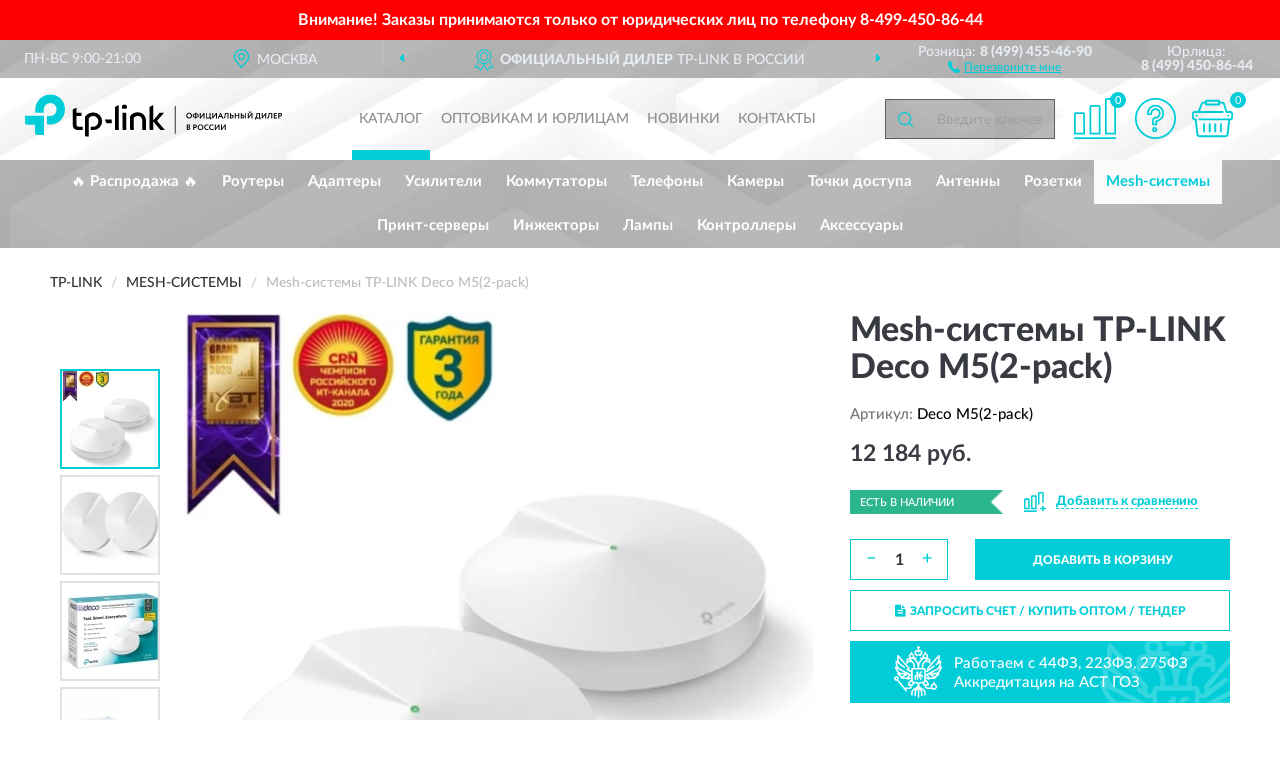

--- FILE ---
content_type: text/html; charset=utf-8
request_url: https://tp-russia.ru/deco-m5-2-pack
body_size: 13021
content:
<!DOCTYPE html>
<html dir="ltr" lang="ru">
<head>
<meta charset="UTF-8" />
<meta name="viewport" content="width=device-width, initial-scale=1, shrink-to-fit=no" />
<base href="https://tp-russia.ru/" />
<link rel="preload" href="catalog/view/fonts/Lato-Medium.woff2" as="font" type="font/woff2" crossorigin="anonymous" />
<link rel="preload" href="catalog/view/fonts/Lato-Heavy.woff2" as="font" type="font/woff2" crossorigin="anonymous" />
<link rel="preload" href="catalog/view/fonts/Lato-Bold.woff2" as="font" type="font/woff2" crossorigin="anonymous" />
<link rel="preload" href="catalog/view/fonts/font-awesome/fonts/fontawesome-webfont.woff2" as="font" type="font/woff2" crossorigin="anonymous" />
<link rel="preload" href="catalog/view/javascript/jquery/jquery.min.js" as="script" type="text/javascript" />
<link rel="preload" href="catalog/view/theme/coloring/assets/bootstrap/css/bootstrap.min.css" as="style" type="text/css" />
<link rel="preload" href="catalog/view/theme/coloring/stylesheet/style.css?ver=68" as="style" type="text/css" />
<title>Mesh-системы TP-LINK Deco M5(2-pack). Купить Mesh-системы на Официальном Сайте TP-LINK в России.</title>
<meta name="description" content="Mesh-системы TP-LINK Deco M5(2-pack) - ✅ Купить сегодня ❤️ Оригинал c доставкой ✈️ по всей России и Гарантией | Есть 'В наличии' | Лучшая цена 2026 | Звони 8 (499) 455-46-90 | Mesh- TP-LINK Deco M5 2-pack: Характеристики, Фото, Отзывы" /><meta name="yandex-verification" content="2c112e2f75f5d501" /><meta http-equiv="X-UA-Compatible" content="IE=edge">
<link rel="apple-touch-icon" sizes="76x76" href="favicon-76x76.png" />
<link rel="apple-touch-icon" sizes="192x192" href="favicon-192x192.png" />
<link rel="icon" type="image/png" sizes="192x192" href="favicon-192x192.png" />
<meta name="msapplication-config" content="browserconfig.xml" />
<meta name="theme-color" content="#FFFFFF" />
<link href="https://tp-russia.ru/deco-m5-2-pack" rel="canonical" />
<script src="catalog/view/javascript/jquery/jquery.min.js"></script>
<link href="catalog/view/theme/coloring/assets/bootstrap/css/bootstrap.min.css" rel="stylesheet" type="text/css" />
<link href="catalog/view/theme/coloring/stylesheet/style.css?ver=68" rel="stylesheet" type="text/css" />
<link href="//fonts.googleapis.com/css?family=Open Sans&subset=latin,cyrillic" rel="stylesheet" type="text/css" /><style>
#skmain {width:100%;height:auto;overflow:auto;box-sizing:border-box;background:#ff0000;}
.skwrapper {display:block;text-align:center;padding:10px 45px;margin:0 auto;font-family:'Open Sans';font-size:16px;color:#ffffff;line-height: 1.2;}
.skcontainer {padding:10px;margin:0 auto;}
.skclose {color: #ffffff;cursor: pointer;position: absolute;right: 10px;top: 10px;line-height: 1;}
.skclose:hover .fa {color:#f0e9f5;}
#skmain span.nowrap {white-space: nowrap;}
</style>
</head>
<body class="product-product product-469">
<!--noindex-->
<div id="skmain">
	<div class="skwrapper"><span style="font-family: 'LatoWebBold';margin-left: -5px;margin-right: -5px;">Внимание! Заказы принимаются только от юридических лиц по телефону <span class="nowrap">8-499-450-86-44</span></span></div>
		<div id="sktbid" class="hidden" data-sktbid="778012735"></div>
</div><!--/noindex-->
<header class="nobg">
		<div class="top-menu-bgr-box msk">
		<div class="container">
			<div class="row">
				<div class="working_time col-xs-6 col-sm-3 col-md-3 col-lg-2 text-center">
					<div class="rezim">ПН-ВС 9:00-21:00</div>
				</div>
				<div class="current-city-holder col-xs-6 col-sm-3 col-md-3 col-lg-2 text-center">
					<button type="button" class="btn btn-link current-city"><i></i><span>Москва</span></button>
					<div class="check-city-block">
						<p class="title">Ваш город - <span>Москва</span></p>
						<div class="check-city-button-holder">
							<button class="btn yes-button">Да</button>
							<button class="btn no-button" data-toggle="modal" data-target="#userCity">Выбрать другой город</button>
						</div>
						<p class="check-city-notification">От выбраного города зависят сроки доставки</p>
					</div>	
				</div>
				<div class="top-advantage col-xs-12 text-center msk">
					<div class="advantage" id="advantage_carousel">
						<div class="advantage-block"><span><b>Официальный дилер</b> TP-LINK в России</span></div>
						<div class="advantage-block"><span><b>Доставим</b> по всей России</span></div>						<div class="advantage-block"><span><b>Полный</b> ассортимент бренда</span></div>					</div>
				</div>
								<div class="header_address col-lg-3 text-center">
					<div class="address">м. Таганская, ул. Большие Каменщики,<br>д. 6, стр. 1<div class="findus"><a href="https://tp-russia.ru/contacts"><i></i><span>Как нас найти</span></a></div></div>
				</div>
				<div class="header_phone fl_phone col-xs-6 col-sm-3 col-md-3 col-lg-2 text-center">
					<div class="tel">Розница: <b>8 (499) 455-46-90</b></div>
					<div class="call"><a role="button" class="callme"><i></i><span>Перезвоните мне</span></a></div>
				</div>
				<div class="header_phone ul_phone col-xs-6 col-sm-3 col-md-3 col-lg-2 text-center">
					<div class="tel">Юрлица: <b>8 (499) 450-86-44</b></div>
				</div>
							</div>
		</div>
	</div>
			<div class="header-bgr-box nobg">
		<div class="container">
									<div class="row">
				<div class="logo-block col-md-3 col-sm-12 col-xs-12">
					<div id="logo">
					  					  							<a href="https://tp-russia.ru/"><img src="/image/catalog/logo.svg" width="257" height="43" title="Tp-Russia.ru" alt="Tp-Russia.ru" class="img-responsive" /></a>
											  					</div>
				</div>
				<div class="catalog-block col-md-5 col-xs-12 text-center">
					<div class="catalog-line text-center">
						<div class="catalog-item text-center">
							<a role="button" onclick="getcatalog();" class="catalog-url">Каталог</a>
						</div>
						<div class="catalog-item text-center">
							<a href="https://tp-russia.ru/contacts-opt" class="opt-url">Оптовикам и юрлицам</a>						</div>
						<div class="catalog-item text-center">
													<a href="https://tp-russia.ru/novinki" class="novinki-url">Новинки</a>												</div>
						<div class="catalog-item text-center">
							<a href="https://tp-russia.ru/contacts" class="contacts-url">Контакты</a>						</div>
					</div>
				</div>
				<div class="cart-block col-md-2 col-sm-4 col-xs-5 text-center">
					<div class="row">
						<div class="cart-item compare-icon col-xs-4">
							<a rel="nofollow" href="https://tp-russia.ru/compare-products/" class="mcompare"><span id="mcompare-total" class="compare-qty">0</span></a>
						</div>
						<div class="cart-item help-icon col-xs-4">
							<a role="button" class="mhelp dropdown-toggle" data-toggle="dropdown"><span style="font-size:0">Справка</span></a>
							<ul class="help-icon-menu dropdown-menu">
								<li><a href="https://tp-russia.ru/dostavka"><i class="fa fa-circle"></i> Доставка</a></li>
								<li><a href="https://tp-russia.ru/oplata"><i class="fa fa-circle"></i> Оплата</a></li>
								<li><a href="https://tp-russia.ru/vozvrat"><i class="fa fa-circle"></i> Возврат</a></li>
							</ul>
						</div>
						<div class="cart-item cart-icon col-xs-4">
							<a rel="nofollow" href="/simplecheckout/" class="mcart"><span id="mcart-total" class="cart-qty">0</span></a>
						</div>
					</div>
				</div>
				<div class="search-block col-md-2 col-sm-8 col-xs-7"><div id="search" class="input-group">
	<span class="input-group-btn"><button type="button" class="btn" id="search-button"><span style="display:block;font-size:0">Поиск</span></button></span>
	<input type="text" name="search" value="" placeholder="Введите ключевое слово" class="form-control" />
</div></div>
			</div>
					</div>
	</div>
			<div class="menu-top-box">
		<div class="container">
			<div id="menu-list-top">
											<div class="menu-item">
					<a href="https://tp-russia.ru/rasprodazha/">🔥 Распродажа 🔥</a>				</div>
								<div class="menu-item">
					<a href="https://tp-russia.ru/routers/">Роутеры</a>				</div>
								<div class="menu-item">
					<a href="https://tp-russia.ru/adaptery/">Адаптеры</a>				</div>
								<div class="menu-item">
					<a href="https://tp-russia.ru/usiliteli/">Усилители</a>				</div>
								<div class="menu-item">
					<a href="https://tp-russia.ru/switchboard/">Коммутаторы</a>				</div>
								<div class="menu-item">
					<a href="https://tp-russia.ru/telephones/">Телефоны</a>				</div>
								<div class="menu-item">
					<a href="https://tp-russia.ru/camery/">Камеры</a>				</div>
								<div class="menu-item">
					<a href="https://tp-russia.ru/access-point/">Точки доступа</a>				</div>
								<div class="menu-item">
					<a href="https://tp-russia.ru/antenny/">Антенны</a>				</div>
								<div class="menu-item">
					<a href="https://tp-russia.ru/rozetki/">Розетки</a>				</div>
								<div class="menu-item">
					<a href="https://tp-russia.ru/mesh-sistemy/" class="active">Mesh-системы</a>				</div>
								<div class="menu-item">
					<a href="https://tp-russia.ru/print-servery/">Принт-серверы</a>				</div>
								<div class="menu-item">
					<a href="https://tp-russia.ru/inzhektory/">Инжекторы</a>				</div>
								<div class="menu-item">
					<a href="https://tp-russia.ru/lampy/">Лампы</a>				</div>
								<div class="menu-item">
					<a href="https://tp-russia.ru/kontrollery/">Контроллеры</a>				</div>
								<div class="menu-item">
					<a href="https://tp-russia.ru/aksessuary/">Аксессуары</a>				</div>
										</div>
					</div>
    </div>
	</header>
<div class="hidden" id="mapdata" data-lat="55.76" data-lon="37.64"></div>
<div class="hidden" id="mapcity" data-text="Москва" data-kladr="7700000000000" data-zip="115172" data-fias="0c5b2444-70a0-4932-980c-b4dc0d3f02b5"></div>
<div class="hidden" id="userip" data-text="3.16.123.35" data-recook="0"></div>
<div class="content-top-box"></div>
<div class="container product-page">
  <div class="row">
	<div class="breadcrumb-line col-sm-12">
		<ul class="breadcrumb" itemscope="" itemtype="http://schema.org/BreadcrumbList">
											<li itemscope="" itemprop="itemListElement" itemtype="http://schema.org/ListItem"><a itemprop="item" href="https://tp-russia.ru/"><span itemprop="name">TP-LINK</span></a><meta itemprop="position" content="1" /></li>
														<li itemscope="" itemprop="itemListElement" itemtype="http://schema.org/ListItem"><a itemprop="item" href="https://tp-russia.ru/mesh-sistemy/"><span itemprop="name">Mesh-системы</span></a><meta itemprop="position" content="2" /></li>
														<li itemscope="" itemprop="itemListElement" itemtype="http://schema.org/ListItem" class="active"><span itemprop="name">Mesh-системы TP-LINK Deco M5(2-pack)</span><link itemprop="item" href="https://tp-russia.ru/deco-m5-2-pack" /><meta itemprop="position" content="3" /></li>
							</ul>
	</div>
	                <div id="content" class="product-content col-sm-12">
		<div class="row" itemscope itemtype="http://schema.org/Product">
			<div id="product-top" class="col-sm-12">
				<div class="row">
					<div class="top-block col-lg-8 col-md-7 col-sm-6">
						<div class="row">
							<div class="img-block col-sm-12">
																<div class="thumbnails" id="product-mimages">
																													<div class="main-image col-lg-10 col-xs-12" title="Mesh-системы TP-LINK Deco M5(2-pack)">
											<div class="main-image-block center-block">
												<img id="zoom" src="https://tp-russia.ru/image/cache/catalog/produkts/mesh-sistemy-tp-link-deco-m52-pack-680x680.webp" width="680" height="680" itemprop="image" data-large="https://tp-russia.ru/image/cache/catalog/produkts/mesh-sistemy-tp-link-deco-m52-pack-1500x1500.webp" title="Mesh-системы TP-LINK Deco M5(2-pack)" alt="Mesh-системы TP-LINK Deco M5(2-pack)" class="zoombig img-responsive center-block" />
																							</div>
										</div>
																														<div class="images-additional col-lg-2 col-xs-12">
											<ul class="image-additional">
																							<li class="thumbnail active" data-href="https://tp-russia.ru/image/cache/catalog/produkts/mesh-sistemy-tp-link-deco-m52-pack-680x680.webp" data-tmb-large="https://tp-russia.ru/image/cache/catalog/produkts/mesh-sistemy-tp-link-deco-m52-pack-1500x1500.webp">
													<img src="https://tp-russia.ru/image/cache/catalog/produkts/mesh-sistemy-tp-link-deco-m52-pack-96x96.webp" width="96" height="96" title="Mesh-системы TP-LINK Deco M5(2-pack)" alt="Mesh-системы TP-LINK Deco M5(2-pack)" />
												</li>
																																		<li class="thumbnail" data-href="https://tp-russia.ru/image/cache/catalog/produkts/mesh-sistemy-tp-link-deco-m52-pack-4-680x680.webp" data-tmb-large="https://tp-russia.ru/image/cache/catalog/produkts/mesh-sistemy-tp-link-deco-m52-pack-4-1500x1500.webp">
													<img src="https://tp-russia.ru/image/cache/placeholder-96x96.webp" data-lazy="https://tp-russia.ru/image/cache/catalog/produkts/mesh-sistemy-tp-link-deco-m52-pack-4-96x96.webp" width="96" height="96" title="Mesh-системы TP-LINK Deco M5(2-pack)" alt="Mesh-системы TP-LINK Deco M5(2-pack)" />
													<meta itemprop="image" content="https://tp-russia.ru/image/cache/catalog/produkts/mesh-sistemy-tp-link-deco-m52-pack-4-680x680.webp">
												</li>
																							<li class="thumbnail" data-href="https://tp-russia.ru/image/cache/catalog/produkts/mesh-sistemy-tp-link-deco-m52-pack-3-680x680.webp" data-tmb-large="https://tp-russia.ru/image/cache/catalog/produkts/mesh-sistemy-tp-link-deco-m52-pack-3-1500x1500.webp">
													<img src="https://tp-russia.ru/image/cache/placeholder-96x96.webp" data-lazy="https://tp-russia.ru/image/cache/catalog/produkts/mesh-sistemy-tp-link-deco-m52-pack-3-96x96.webp" width="96" height="96" title="Mesh-системы TP-LINK Deco M5(2-pack)" alt="Mesh-системы TP-LINK Deco M5(2-pack)" />
													<meta itemprop="image" content="https://tp-russia.ru/image/cache/catalog/produkts/mesh-sistemy-tp-link-deco-m52-pack-3-680x680.webp">
												</li>
																							<li class="thumbnail" data-href="https://tp-russia.ru/image/cache/catalog/produkts/mesh-sistemy-tp-link-deco-m52-pack-2-680x680.webp" data-tmb-large="https://tp-russia.ru/image/cache/catalog/produkts/mesh-sistemy-tp-link-deco-m52-pack-2-1500x1500.webp">
													<img src="https://tp-russia.ru/image/cache/placeholder-96x96.webp" data-lazy="https://tp-russia.ru/image/cache/catalog/produkts/mesh-sistemy-tp-link-deco-m52-pack-2-96x96.webp" width="96" height="96" title="Mesh-системы TP-LINK Deco M5(2-pack)" alt="Mesh-системы TP-LINK Deco M5(2-pack)" />
													<meta itemprop="image" content="https://tp-russia.ru/image/cache/catalog/produkts/mesh-sistemy-tp-link-deco-m52-pack-2-680x680.webp">
												</li>
																							<li class="thumbnail" data-href="https://tp-russia.ru/image/cache/catalog/produkts/mesh-sistemy-tp-link-deco-m52-pack-1-680x680.webp" data-tmb-large="https://tp-russia.ru/image/cache/catalog/produkts/mesh-sistemy-tp-link-deco-m52-pack-1-1500x1500.webp">
													<img src="https://tp-russia.ru/image/cache/placeholder-96x96.webp" data-lazy="https://tp-russia.ru/image/cache/catalog/produkts/mesh-sistemy-tp-link-deco-m52-pack-1-96x96.webp" width="96" height="96" title="Mesh-системы TP-LINK Deco M5(2-pack)" alt="Mesh-системы TP-LINK Deco M5(2-pack)" />
													<meta itemprop="image" content="https://tp-russia.ru/image/cache/catalog/produkts/mesh-sistemy-tp-link-deco-m52-pack-1-680x680.webp">
												</li>
																						</ul>
										</div>
																											</div>
																							</div>
																				</div>
					</div>
					<div class="dsc-block col-lg-4 col-md-5 col-sm-6">
						<div class="row">
							<div class="col-sm-12">
																<h1 itemprop="name">Mesh-системы TP-LINK Deco M5(2-pack)</h1>
																<div class="skurev-info">
																		<div class="sku-info">Артикул: <span itemprop="sku">Deco M5(2-pack)</span></div>
								</div>
								<meta itemprop="mpn" content="Deco M5(2-pack)">
																<div class="price-info">
																		<div class="price" itemprop="offers" itemscope itemtype="http://schema.org/Offer">
																				<div>12 184 руб.</div>
										<input type="hidden" name="product_price" value="12 184 руб." />
																				<meta itemprop="price" content="12184">
																														<meta itemprop="priceCurrency" content="RUB">
										<meta itemprop="priceValidUntil" content="2026-01-21">
										<link itemprop="url" href="https://tp-russia.ru/deco-m5-2-pack" />
										<meta itemprop="seller" content="Tp-Russia.ru">
										<meta itemprop="itemCondition" content="http://schema.org/NewCondition">
										<meta itemprop="availability" content="http://schema.org/InStock">
																			</div>
																										</div>
								<div class="stock-info">
																																				<div class="stock-status stock-alert-success">Есть в наличии</div>
									<div class="compare-info">
																			<a role="button" onclick="addcompare('469');" class="pcompare"><i></i><span>Добавить к сравнению</span></a>
																		</div>
								</div>
																<div id="prodcart" class="addcart">
																											<div class="row">
										<div class="line-quantity col-xs-12">
											<div class="group-quantity">
												<span class="entry-qty">Количество:</span>
												<span class="quantity-block">
													<button type="button" id="pminus" class="btn btn-minus">−</button>
													<input type="text" name="quantity" value="1" size="2" id="input_quantity" title="Количество" />
													<button type="button" id="pplus" class="btn btn-plus">+</button>
												</span>
											</div>
											<input type="hidden" name="product_id" value="469" />
										</div>
										<div class="line-bcart col-xs-12">
											<button type="button" id="button-cart" class="btn btn-block btn-primary">ДОБАВИТЬ В КОРЗИНУ</button>
										</div>
									</div>
																											<div class="line-schet">
										<div class="schet-block">
											<button type="button" id="button-schet" class="btn btn-block btn-default"><i class="fa fa-file-text" aria-hidden="true" style="margin-right: 5px;"></i>ЗАПРОСИТЬ СЧЕТ / КУПИТЬ ОПТОМ<span class="schet-xs"> / ТЕНДЕР</span></button>
										</div>
									</div>
																		<div class="line-fzwork">
										<div class="fzwork-block">
											<div class="fzwork-icon"></div><div class="fzwork-text"><div>Работаем с 44ФЗ, 223ФЗ, 275ФЗ</div><div>Аккредитация на АСТ ГОЗ</div></div>
										</div>
									</div>
																																												</div>
															</div>
						</div>
						<div class="row">
							<div class="col-sm-12">
								<div class="navi-block">
																																													<div class="navi-item navi-half navih"><a role="button" id="navih">Характеристики</a></div>
									<div class="navi-item navi-half navid"><a role="button" id="navid">Описание</a></div>
									<div class="navi-item navi-half navic hidden"><a role="button" class="disabled">Комплектация</a></div>
									<div class="navi-item navi-half naviv hidden"><a role="button" class="disabled">Видео <i class="fa fa-play-circle" aria-hidden="true"></i></a></div>
								</div>
							</div>
						</div>
						<div class="row">
							<div class="col-sm-12" id="product">
								<div class="panel panel-default panel-dost">
									<div class="panel-body dost">
										<div class="dostavka">
											<div class="delivery-title">
												<span>Доставка в</span><span><a role="button" class="btn btn-link current-city-delivery">Москва</a></span>
											</div>
																						<div class="delivery-methods">
																									<div class="delivery-method delivery-pickup">
														<div class="method-data"><span class="method-title">Самовывоз из магазина</span><span class="method-cost">0 руб.</span></div><div class="method-dop small"><font color="#00cdd8">по предварительному заказу</font><br>(г. Москва, м. Таганская, <br>ул. Большие Каменщики, д. 6, стр. 1)</div>													</div>
																									<div class="delivery-method delivery-citylink">
														<div class="method-data"><span class="method-title">Курьером <span class="small">(1-2 рабочих дня)</span></span><span class="method-cost">0 руб.</span></div>													</div>
																									<div class="delivery-method delivery-pickups">
														<div class="method-data"><span class="method-title">Самовывоз из ПВЗ <span class="small">(1-2 рабочих дня)</span></span><span class="method-cost">0 руб.</span></div>													</div>
																							</div>
																						<div class="dostavka-mapblock">
												<div id="dostavka_map" class="nomap"></div>
												<div class="dostavka-mapbtn"><a class="btn btn-info" role="button">Показать карту</a></div>
											</div>
										</div>
									</div>
								</div>
							</div>
						</div>
					</div>
				</div>
			</div>
						<div id="product-bottom" class="col-sm-12">
								<div class="row">
																																			<div class="specification-block col-lg-4 col-md-5 col-sm-6 col-xs-12">
						<div class="item-specification">
							<h2>ХАРАКТЕРИСТИКИ</h2>
							<div class="haracter">
								<div class="attr-name">Цена</div>
								<div class="attr-text"> - 12 184 руб.</div>
							</div>
														  																<div class="haracter" itemprop="additionalProperty" itemtype="https://schema.org/PropertyValue" itemscope>
									<div class="attr-name" itemprop="name">Основные особенности</div>
									<div class="attr-text"> - <span itemprop="value">С бесшовным покрытием Wi-Fi</span></div>
								</div>
															  														  																<div class="haracter" itemprop="additionalProperty" itemtype="https://schema.org/PropertyValue" itemscope>
									<div class="attr-name" itemprop="name">Скороcть передачи</div>
									<div class="attr-text"> - <span itemprop="value">До 1300 Мбит/с</span></div>
								</div>
															  																						<div class="haracter">
									<div class="attr-name">Серия</div>
									<div class="attr-text"> - <span><a href="https://tp-russia.ru/mesh-sistemy/deco-m5/">Deco M5</a></span></div>
								</div>
															<div class="haracter">
									<div class="attr-name">Скорость</div>
									<div class="attr-text"> - <span>До 1300 Мбит/с</span></div>
								</div>
															<div class="haracter">
									<div class="attr-name">Назначение</div>
									<div class="attr-text"> - <span>Для дома</span></div>
								</div>
													</div>
					</div>
																				<div class="description-block col-lg-8 col-md-7 col-sm-6 col-xs-12">
						<div class="item-description">
							<h2>ОПИСАНИЕ</h2>
							<div itemprop="description"><span id="docs-internal-guid-295c89cd-7fff-d667-4d79-a09946c46ed4"><p dir="ltr" style="line-height: 1.9872; margin-top: 0pt; margin-bottom: 0pt; padding: 0pt 0pt 6pt;"><span style="font-size: 12px; color: rgb(80, 82, 85); font-variant-numeric: normal; font-variant-east-asian: normal; vertical-align: baseline; white-space: pre-wrap;">Для бесперебойного доступа к Wi-Fi во всём доме Deco использует систему модулей - избавьтесь от "мертвых зон" раз и навсегда!</span></p><p dir="ltr" style="line-height: 1.9872; margin-top: 0pt; margin-bottom: 0pt; padding: 0pt 0pt 6pt;"><span style="font-size: 12px; color: rgb(80, 82, 85); font-variant-numeric: normal; font-variant-east-asian: normal; vertical-align: baseline; white-space: pre-wrap;">Благодаря современной Mesh-технологии модули Deco образуют единую домашнюю сеть с одним именем. Ваши устройства будут автоматически переключаться между разными модулями Deco на высокой скорости, куда бы вы ни пошли.&nbsp;&nbsp;&nbsp;</span></p><p dir="ltr" style="line-height: 1.9872; margin-top: 0pt; margin-bottom: 0pt; padding: 0pt 0pt 6pt;"><span style="font-size: 12px; color: rgb(80, 82, 85); font-variant-numeric: normal; font-variant-east-asian: normal; vertical-align: baseline; white-space: pre-wrap;">Комплект Deco M5 с тремя устройствами обеспечивает покрытие до 510 кв. м. Если этого недостаточно – просто добавьте в сеть больше модулей Deco для увеличения покрытия.</span></p><p dir="ltr" style="line-height: 1.9872; margin-top: 0pt; margin-bottom: 0pt; padding: 0pt 0pt 6pt;"><span style="font-size: 12px; color: rgb(80, 82, 85); font-variant-numeric: normal; font-variant-east-asian: normal; vertical-align: baseline; white-space: pre-wrap;">Deco M5 обеспечивает быстрое и стабильное соединение со скоростью до 1267 Мбит/с.</span></p><p dir="ltr" style="line-height: 1.9872; margin-top: 0pt; margin-bottom: 0pt; padding: 0pt 0pt 6pt;"><span style="font-size: 12px; color: rgb(80, 82, 85); font-variant-numeric: normal; font-variant-east-asian: normal; vertical-align: baseline; white-space: pre-wrap;">Deco способен поддерживать работу даже самой загруженной сети, обеспечивая одновременное соединение для более чем 100 устройств.</span></p><p dir="ltr" style="line-height: 1.9872; margin-top: 0pt; margin-bottom: 0pt; padding: 0pt 0pt 6pt;"><span style="font-size: 12px; color: rgb(80, 82, 85); font-variant-numeric: normal; font-variant-east-asian: normal; vertical-align: baseline; white-space: pre-wrap;">TP-Link HomeCare</span><span style="font-size: 12pt; color: rgb(80, 82, 85); font-variant-numeric: normal; font-variant-east-asian: normal; vertical-align: baseline; white-space: pre-wrap;"><span style="font-size: 12px; vertical-align: super;">TM</span></span><span style="font-size: 12px; color: rgb(80, 82, 85); font-variant-numeric: normal; font-variant-east-asian: normal; vertical-align: baseline; white-space: pre-wrap;"> предоставляет возможности дополнительной защиты, включая родительский контроль, встроенный антивирус и приоритезацию данных (QoS).</span></p><p dir="ltr" style="line-height: 1.9872; margin-top: 0pt; margin-bottom: 0pt; padding: 0pt 0pt 6pt;"><span style="font-size: 12px; color: rgb(80, 82, 85); font-variant-numeric: normal; font-variant-east-asian: normal; vertical-align: baseline; white-space: pre-wrap;">Настройка ещё никогда не была такой простой благодаря мобильному приложению Deco.</span></p><p dir="ltr" style="line-height: 1.9872; margin-top: 0pt; margin-bottom: 6pt;"><span style="font-size: 12px;">&nbsp;</span></p><div><br></div></span></div>
						</div>
					</div>
										<div itemprop="brand" itemtype="https://schema.org/Brand" itemscope><meta itemprop="name" content="TP-LINK"></div>
					<meta itemprop="category" content="Mesh-системы">				</div>
												<div class="row"><div class="content-bottom col-sm-12"><div class="box-product box-alsobuy">
	<div class="box-heading">С этим товаром покупают</div>
	<div id="alsobuy" class="box-body">
			<div class="product-layout product-grid">
			<div class="product-thumb thumbnail" itemprop="item" itemtype="http://schema.org/Product" itemscope>
				<div class="image">
					<a href="https://tp-russia.ru/kommutator-tp-link-tl-sg1024d-24-portovyj-gigabitnyj" title="Коммутатор TP-LINK TL-SG1024D 24-портовый гигабитный">
						<img src="https://tp-russia.ru/image/cache/placeholder-345x345.webp" width="345" height="345" data-src="https://tp-russia.ru/image/cache/catalog/produkts/kommutator-tp-link-24-portovyy-gigabitnyy-tl-sg1024d-345x345.webp" alt="Коммутатор TP-LINK TL-SG1024D 24-портовый гигабитный" title="Коммутатор TP-LINK TL-SG1024D 24-портовый гигабитный" class="lazyOwl img-responsive" />
					</a>
														</div>
				<div class="caption">
					<div class="h4"><a href="https://tp-russia.ru/kommutator-tp-link-tl-sg1024d-24-portovyj-gigabitnyj"><span itemprop="name">Коммутатор TP-LINK TL-SG1024D 24-портовый гигабитный</span></a></div>
					<link itemprop="url" href="https://tp-russia.ru/kommutator-tp-link-tl-sg1024d-24-portovyj-gigabitnyj" />
					<meta itemprop="image" content="https://tp-russia.ru/image/cache/catalog/produkts/kommutator-tp-link-24-portovyy-gigabitnyy-tl-sg1024d-345x345.webp">
					<meta itemprop="sku" content="TL-SG1024D">
					<meta itemprop="mpn" content="TL-SG1024D">
					<meta itemprop="description" content="Коммутатор TP-LINK TL-SG1024D 24-портовый гигабитный Неуправляемые, Без дополнительных технологий, 100 Мбит/с, С 24-мя портами, 2 уровня (поколения), Без вентилятора, Для бизнеса, Стоечные">
					<div class="pricerate">
						<div class="priceline">
													<span class="price" itemprop="offers" itemtype="http://schema.org/Offer" itemscope>
															<span class="price-new">16 174 руб.</span>
								<meta itemprop="price" content="16174">
															<meta itemprop="priceCurrency" content="RUB">
								<meta itemprop="priceValidUntil" content="2026-01-21">
								<link itemprop="url" href="https://tp-russia.ru/kommutator-tp-link-tl-sg1024d-24-portovyj-gigabitnyj" />
								<meta itemprop="itemCondition" content="http://schema.org/NewCondition">
								<meta itemprop="availability" content="http://schema.org/InStock">
															</span>
																			<span class="rating"></span>
												</div>
						<div class="catsize">
												</div>
												<div class="catattr">
																						<div class="catattr-line"><span class="catattr-name">Скорость Wi-Fi:</span><span class="catattr-text">100 Мбит/с</span></div>
															<div class="catattr-line"><span class="catattr-name">Порты:</span><span class="catattr-text">С 24-мя портами</span></div>
															<div class="catattr-line"><span class="catattr-name">Тип:</span><span class="catattr-text">Управляемые</span></div>
																					</div>
												<div class="buttonline">
													<a href="https://tp-russia.ru/kommutator-tp-link-tl-sg1024d-24-portovyj-gigabitnyj" class="btn btn-primary btn-sm btn-addtocart">КУПИТЬ</a>
							<a id="compare_122" role="button" onclick="compare.add('122');" title="Сравнить" class="btn btn-primary btn-sm btn-compare">&nbsp;</a>
												</div>
					</div>
				</div>
						</div>
		</div>
		</div>
<script>
var alsbycarl = false;

function alsobuysethat() {
setTimeout(function() {
var zhcat = 0;var zehat = 0;var hcat = 0;var ehat = 0;
var rzelems = $('#alsobuy .product-grid .caption .catsize');
if (rzelems.length) {
$(rzelems).each(function(index, element) {zehat = $(element).innerHeight();if (zehat > zhcat) {zhcat = zehat;}});
$(rzelems).css('height', zhcat + 'px');}
var arelems = $('#alsobuy .product-grid .caption .catattr');
if (arelems.length) {
$(arelems).each(function(index, element) {ehat = 0;$(element).children().each(function() {ehat += $(this).innerHeight();});if (ehat > hcat) {hcat = ehat;}});
$(arelems).css('height', hcat + 'px');}
}, 400);sethbbox();}

function oncarlbuy() {
if (!alsbycarl) {
if (($(document).scrollTop() + $(window).height()) > $('#alsobuy').offset().top) {
alsbycarl = $('#alsobuy');alsbycarl.owlCarousel({responsiveBaseWidth: '#alsobuy', itemsCustom: [[0, 1], [448, 2], [721, 3], [1280, 3]], theme: 'product-carousel', lazyLoad: true, navigation: true, slideSpeed: 400, paginationSpeed: 300, 
autoPlay: false, stopOnHover: true, touchDrag: true, mouseDrag: true, navigationText: ['<i class="fa fa-angle-left fa-2x" aria-hidden="true"></i>', '<i class="fa fa-angle-right fa-2x" aria-hidden="true"></i>'], pagination: false});
alsobuysethat();}} else {document.removeEventListener("scroll", oncarlbuy, {passive: true});}}

$(document).ready(function() {
oncarlbuy();
document.addEventListener("scroll", oncarlbuy, {passive: true});
window.addEventListener("resize", alsobuysethat, false);
});
</script>
</div></div></div>
												<div class="row">
					<div id="product-review" class="col-sm-12">
												<h3>Последние отзывы или вопросы</h3>
												<div class="product-rating">
							<div class="row">
								<div class="col-xs-12 product-star">
																	Нет отзывов о данном товаре.																</div>
																<div class="col-xs-12"><a class="btn btn-primary" data-toggle="collapse" data-parent="#accordion" href="#collapseOne">Написать отзыв или вопрос</a></div>
															</div>
													</div>
												<div id="collapseOne" class="panel-collapse collapse">
							<div class="review-helper">
								<div class="row">
									<div class="col-md-8 col-sm-7 col-xs-12">
										<form id="form-review" class="form-horizontal">
											<div class="form-group">
												<label class="col-lg-2 col-md-3 col-sm-2 col-xs-3 control-label rating-label">Оценка:</label>
												<div class="col-lg-10 col-md-9 col-sm-10 col-xs-8 rating-star">
													<div class="prod-rat">
														<input id="rat1" type="radio" name="rating" value="1" /><label class="rat-star" for="rat1"><i class="fa fa-star"></i></label>
														<input id="rat2" type="radio" name="rating" value="2" /><label class="rat-star" for="rat2"><i class="fa fa-star"></i></label>
														<input id="rat3" type="radio" name="rating" value="3" /><label class="rat-star" for="rat3"><i class="fa fa-star"></i></label>
														<input id="rat4" type="radio" name="rating" value="4" /><label class="rat-star" for="rat4"><i class="fa fa-star"></i></label>
														<input id="rat5" type="radio" name="rating" value="5" /><label class="rat-star" for="rat5"><i class="fa fa-star"></i></label>
													</div>
												</div>
											</div>
											<div class="form-group">
												<label class="col-lg-2 col-md-3 col-sm-12 control-label" for="input-name">Ваше имя:</label>
												<div class="col-lg-10 col-md-9 col-sm-12"><input type="text" name="name" value="" id="input-name" class="form-control" /></div>
											</div>
											<div class="form-group">
												<label class="col-lg-2 col-md-3 col-sm-12 control-label" for="input-review">Комментарий:</label>
												<div class="col-lg-10 col-md-9 col-sm-12"><textarea name="text" rows="5" id="input-review" class="form-control"></textarea></div>
											</div>
											<div class="form-group">
												<label class="col-lg-2 col-md-3 col-sm-12 control-label" for="input-review">Прикрепить фото</label>
												<div class="col-lg-10 col-md-9 col-sm-12">
													<input type="file" style="display:none;" multiple="multiple" id="input_upload" />
													<a role="button" id="button_fclear" class="btn btn-sm" style="display: none;"><i class="fa fa-trash"></i> <span>Удалить</span></a>
													<a role="button" id="button_select" class="btn btn-sm"><i class="fa fa-upload"></i> <span class="entry-files">Загрузить</span></a>
													<div id="review_info_files"></div>
													<div id="review_status_upload"></div>
												</div>
											</div>
											<div class="form-group">
												<label class="col-lg-2 col-md-3 col-sm-12 control-label" for="input-order">Номер заказа:</label>
												<div class="col-md-4 col-sm-6"><input type="text" name="order" value="" id="input-order" class="form-control" /></div>
											</div>
											<div class="row">
												<div class="col-md-6 col-sm-12 notify-checkbox">
													<div class="form-group">
														<div class="checkbox"><label>Уведомить об ответах по e-mail: <input type="checkbox" name="notify" value="1" /></label></div>
													</div>
												</div>
												<div class="col-md-6 col-sm-12 notify-email">
													<div class="form-group">
														<label class="col-md-5 col-sm-3 control-label" for="input-email">Ваш e-mail:</label>
														<div class="col-md-7 col-sm-6"><input type="text" name="email" value="" id="input-email" class="form-control" /></div>
													</div>
												</div>
											</div>
																						<div class="form-group" style="margin-bottom: 0;">
												<div class="col-md-4 col-sm-6 col-lg-offset-2 col-md-offset-3"><a role="button" onclick="addreview('form-review');" class="btn btn-primary btn-block">Отправить отзыв</a></div>
											</div>
										</form>
									</div>
									<div class="col-md-4 col-sm-5 pic-review hidden-xs">
										<div class="pic-image"><img width="165" height="151" src="/image/pic.png" loading="lazy" alt="Write review" /></div>
										<div class="pic-text">Подробно опишите свой опыт взаимодействия с магазином.<br>Расскажите, как вас обслуживали при выборе, заказе, доставке, возврате товара, о самом товаре и опыте его использования.</div>
									</div>
								</div>
							</div>
						</div>
												<div id="review"></div>
					</div>
				</div>
							</div>
		</div>
	</div>
    </div>
	</div>
<div id="schet" class="modal" tabindex="-1" role="dialog"><div class="modal-dialog" role="document"><div class="modal-content"></div></div></div>
<script>
var ccveta = '290';
var hcveta = 0;
var cpmin = 1;
var cpbox = 1;
var cpshag = 1;
var cpredel = 0;
var amgslider = null;
function getimgcarusel() {
if (window.innerWidth > 1199) {if (amgslider) {amgslider.slick("unslick");}
amgslider = $('#product-mimages .image-additional').slick({vertical: true, verticalSwiping: true, infinite: false, rows: 1, slidesPerRow: 1, slidesToShow: 5, slidesToScroll: 3,prevArrow: '<button type="button" aria-label="Prev" class="btn btn-block slick-prev"><i class="fa fa-angle-up fa-2x"></i></button>',
nextArrow: '<button type="button" aria-label="Next" class="btn btn-block slick-next"><i class="fa fa-angle-down fa-2x"></i></button>'});} else {if (amgslider) {amgslider.slick("unslick");}$('#product-mimages .image-additional img[data-lazy]').each(function () {var lim = $(this); lim.on('load', function () {lim.removeAttr('data-lazy')});lim.attr('src', lim.attr('data-lazy'));});}}
$(document).ready(function() {getimgcarusel();
$(document).delegate('.image-additional li img', 'click', function() {var that = $(this).parent();$(".image-additional li").removeClass('active');$('.zoombig').attr("src", $(that).data("href")).attr("data-large", $(that).data("tmb-large"));$(that).addClass('active');});
window.addEventListener("resize", getimgcarusel, false);});
function addcompare(pid) {$.ajax({url: 'index.php?route=product/compare/add', type: 'post', data: 'product_id=' + pid, dataType: 'json', success: function(json) {if (json['success']) {$('#product-top .pcompare').addClass('iscompare').removeAttr('onclick').attr('href', 'index.php?route=product/compare');$('#product-top .pcompare span').text('Открыть сравнение');$('#mcompare-total').html(json['total']);}}});}
$('#button_fclear').on('click', function() {var fdata = $('#send-form :input');
$.ajax({url: 'index.php?route=product/product/delfiles', type: 'post', data: fdata, dataType: 'json', beforeSend: function() {$('#button_fclear').hide();},success: function(json) {if (json['success']) {$('#input_upload, #review_info_files, #review_status_upload').empty().hide(); $('#button_select .entry-files').css('display', 'inline');$('#button_select').css('display', 'inline-block');}}});});
$('#button_select').on('click', function() {$('#input_upload').click();});
$('#input_upload').on('change', function(event) {var files = this.files;event.stopPropagation();event.preventDefault();var data = new FormData();
$.each(files, function(key, value){data.append(key, value);});var tfiles = $('#review_info_files input[name^=\'attachments\']').length;
$.ajax({url: 'index.php?route=product/product/uploadattach&tfiles='+ tfiles, type: 'post', data: data, cache: false, dataType: 'json', responseType: 'json', processData: false, contentType: false,
beforeSend: function() {$('#button_select').hide();$('#review_status_upload').empty();$('#button_select').after('<img src="/catalog/view/theme/coloring/image/loading.gif" alt="loading" class="loading" style="padding-right: 5px;" />');},
success: function(json){$('#input_upload').empty();$('.loading').remove();
if (json['files_path']) {$.each(json['files_path'], function(index, value){if (value.error) {$('#review_info_files').append('<span class="text-warning">'+ value.filename +' ('+ value.error +')</span>');} else {$('#review_info_files').append('<span class="text-success">'+ value.filename +'</span><input type="hidden" name="attachments[]" value="'+ value.code +'" />');}});$('#review_info_files').fadeIn('slow');}
if (json['error']) {$('#review_status_upload').append('<div class="text-warning">' + json['error'] + '</div>');$('#review_status_upload').fadeIn('slow');}
$('#button_fclear').css('display', 'inline-block');},error: function(xhr, ajaxOptions, thrownError) {$('#input_upload').empty();$('.loading').remove();$('#button_select').css('display', 'inline-block');console.log(thrownError + "\r\n" + xhr.statusText + "\r\n" + xhr.responseText);}
});});
$('#navic').on('click', function() {document.removeEventListener("scroll", createpmap, {passive: true, once: true});var navic_top = ($('#product-bottom .item-complectation').offset().top);$('html, body').animate({ scrollTop: navic_top }, 800);});
$('#navih').on('click', function() {document.removeEventListener("scroll", createpmap, {passive: true, once: true});var navih_top = ($('#product-bottom .item-specification').offset().top);$('html, body').animate({ scrollTop: navih_top }, 800);});
$('#navid').on('click', function() {document.removeEventListener("scroll", createpmap, {passive: true, once: true});var navid_top = ($('#product-bottom .item-description').offset().top);$('html, body').animate({ scrollTop: navid_top }, 800);});
$('#naviv').on('click', function() {document.removeEventListener("scroll", createpmap, {passive: true, once: true});var naviv_top = ($('#product-middle .video-block').offset().top);$('html, body').animate({ scrollTop: naviv_top }, 800);});
$('#button-cart').on('click', function() {
$.ajax({url: 'index.php?route=checkout/cart/add', type: 'post',
data: $('#prodcart input[type=\'text\'], #prodcart input[type=\'hidden\'], #prodcart input[type=\'radio\']:checked, #prodcart input[type=\'checkbox\']:checked, #prodcart select, #prodcart textarea'),
dataType: 'json', beforeSend: function() {}, complete: function() {setgol('ADDTOCART');},
success: function(json) {
if (json['success']) {$('#mcart-total').html(json['cart_qty']);
$('#modal-cart .modal-content').load('index.php?route=checkout/cart/minicart', function() {$('#modal-cart').modal('show');});
window.dataLayer = window.dataLayer || [];
dataLayer.push({"ecommerce": {"add": {
"products": [{"id": "469","name": "Mesh-системы TP-LINK Deco M5(2-pack)",
"price": 12184.00, 
"brand": "TP-LINK","category": "Mesh-системы","quantity": json['add_qty']}]}}});
}}});});
function addreview(rf) {
$.ajax({url: 'index.php?route=product/product/write&product_id=469', type: 'post', dataType: 'json', data: $('#'+ rf).serialize(), beforeSend: function() {$('.alert-success, .alert-danger').remove();},
success: function(json) {if (json['error']) {$('#'+ rf).after('<div class="alert alert-danger" style="display:none;"><i class="fa fa-exclamation-circle"></i> ' + json['error'] + '</div>');$('#product-review .alert').slideDown();}
if (json['success']) {$('#'+ rf).after('<div class="alert alert-success" style="display:none;"><i class="fa fa-check-circle"></i> ' + json['success'] + '</div>');$('#'+ rf).slideUp(400, function() {$(this).remove();$('#product-review .alert').slideDown();});}}});}
function addanswer(rid) {
html = '<form id="form-review-'+ rid +'" class="form-horizontal" style="display:none;">';
html += ' <input type="hidden" name="parent_id" value="'+ rid +'" />';
html += ' <div class="form-group"><label class="col-sm-2 control-label">Ваше имя:</label><div class="col-sm-10"><input type="text" name="name" value="" class="form-control" /></div></div>';
html += ' <div class="form-group"><label class="col-sm-2 control-label">Комментарий:</label><div class="col-sm-10"><textarea name="text" rows="4" class="form-control"></textarea></div></div>';
html += ' <div class="form-group"><div class="col-sm-10 col-sm-offset-2"><a role="button" onclick="addreview(\'form-review-'+ rid +'\');" class="btn btn-primary">Отправить отзыв</a></div></div>';
html += '</form>';$('#answer_'+ rid).append(html);$('#answer_'+ rid +' .btn-link').remove();$('#answer_'+ rid +' form').slideDown();}
$(document).ready(function() {
$('#product-top .review-info .count-rev').on('click', goblock_rev);
$('#product-top .last-review .more-button').on('click', goblock_rev);
$('#form-review input[name=\'notify\']').click(function() {if ($(this).prop('checked')) {$('#form-review .notify-email').show('slow');} else {$('#form-review .notify-email').hide('slow');}});
$('#collapseOne').on('hide.bs.collapse', function() {$('#product-review .product-rating a.btn').removeClass('grey');});
$('#collapseOne').on('show.bs.collapse', function() {$('#product-review .product-rating a.btn').addClass('grey');});
$('#input_quantity').on('focusout', function() {let $input = $(this);let nval = parseInt($input.val());
if (isNaN(nval)) {nval = cpmin;}
if (cpredel > 0) {if (nval > cpredel) {let qcof = Math.floor(nval / cpbox);nval = cpredel + (cpbox * qcof);}} else {if (cpbox > 1) {let qcof = Math.floor(nval / cpbox);nval = (cpbox * qcof);}}
if (nval < cpmin) {nval = cpmin;}
$input.val(nval).change();});
$('#pminus').click(function() {let $input = $('#input_quantity');let nval = parseInt($input.val());let mishag = cpshag;
if (isNaN(nval)) {nval = cpmin;}
if (cpredel > 0) {if ((nval - mishag) > cpredel) {mishag = cpbox;}}
nval = (nval - mishag);
if (nval < cpmin) {nval = cpmin;}
$input.val(nval).change();return false;});
$('#pplus').click(function() {let $input = $('#input_quantity');let nval = parseInt($input.val());let plshag = cpshag;
if (isNaN(nval)) {nval = cpmin;}
if (cpredel > 0) {if ((nval + plshag) > cpredel) {plshag = cpbox;}}
nval = (nval + plshag);$input.val(nval).change();return false;});
if (window.innerWidth > 767) {$("#zoom").imagezoomsl({innerzoom: true, zoomrange: [2, 2]});}
$('#product .dostavka-mapbtn a.btn').bind('click', showdmap);
window.addEventListener("resize", pdmyresize, false);
window.addEventListener("pageshow", imgpad, {once: true});
window.addEventListener("pageshow", function() {
var dloc = String(document.location);if (dloc.indexOf('#prev') != -1) {goblock_rev();}
setTimeout(function() {window.dataLayer = window.dataLayer || [];
dataLayer.push({"ecommerce": {"detail": {"products": [{"id": "469", "name": "Mesh-системы TP-LINK Deco M5(2-pack)",
"price": 12184.00,
"brand": "TP-LINK", "category": "Mesh-системы"}]}}});}, 4000);}, {once: true});
$('#button-schet').on('click', function() {$('#schet .modal-content').empty().load('index.php?route=module/schet/open&product_id=469');$('#schet').modal('show');});
});
</script>
<footer>
<!--noindex-->
	<div class="subscribe-footer nobg">
		<div class="container sub-container">
			<div class="fsubscribe-form">
				<div class="label-title">ПОДПИСКА<wbr> TP-LINK</div>
				<div class="label-text">Подпишись, чтобы получать информацию о эксклюзивных предложениях,<br class="visible-sm visible-xs"> поступлениях, событиях и многом другом</div>
				<div class="form-block">
					<form class="form-inline">
					  <div class="form-group">
						<input type="email" id="subemail" name="email" value="" placeholder="Электронная почта" class="form-control" />
						<label style="font-size:0" for="subemail">Электронная почта</label>
					  </div>
					  <a class="btn btn-primary btn-lg btn-subaction" role="button">ПОДПИСАТЬСЯ</a>
					</form>
				</div>
				<div class="form-text">Подписываясь, Вы соглашаетесь с <a href="https://tp-russia.ru/politika-konfidentsialnosti">Политикой Конфиденциальности</a> <br class="visible-sm visible-xs">и <a href="https://tp-russia.ru/terms-customer">Условиями пользования</a> TP-LINK</div>
			</div>
		</div>
	</div>
<!--/noindex-->
	<div class="footer-container">
		<div class="container">
			<div class="row">
				<div class="footer-blocks col-md-12 col-xs-12">
					<div class="row">
						<div class="footer-blockl col-md-3 col-sm-6 col-xs-6">
							<div class="footer-logo"><img src="/image/catalog/logob.svg" class="img-responsive" width="257" height="43" alt="logo" /></div>															<div class="footer-phone">8 (499) 455-46-90</div>														<div class="footer-rejim">ПН-ВС 9:00-21:00</div>
						</div>
						<div class="footer-block col-md-3 col-sm-6 col-xs-6">
							<div class="h5"><span>Информация</span></div>
							<ul class="list-unstyled">
								<li><i class="fa fa-circle"></i><a href="https://tp-russia.ru/dostavka">Доставка</a></li>
								<li><i class="fa fa-circle"></i><a href="https://tp-russia.ru/oplata">Оплата</a></li>
								<li><i class="fa fa-circle"></i><a href="https://tp-russia.ru/vozvrat">Возврат товара</a></li>
							</ul>
						</div>
						<div class="clearfix visible-sm visible-xs"></div>
						<div class="footer-block col-md-3 col-sm-6 col-xs-6">
							<div class="h5"><span>Служба поддержки</span></div>
							<ul class="list-unstyled">
								<li><i class="fa fa-circle"></i><a href="https://tp-russia.ru/contacts">Контакты</a></li>
								<li><i class="fa fa-circle"></i><a href="https://tp-russia.ru/sitemap">Карта сайта</a></li><!--noindex-->
								<li><i class="fa fa-circle"></i><a href="https://tp-russia.ru/oferta">Публичная оферта</a></li>
								<li><i class="fa fa-circle"></i><a href="https://tp-russia.ru/terms-customer">Пользовательское соглашение</a></li><!--/noindex-->
							</ul>
						</div>
						<div class="footer-block col-md-3 col-sm-6 col-xs-6">
							<div class="h5"><span>Дополнительно</span></div>
							<ul class="list-unstyled">
								<li><i class="fa fa-circle"></i><a href="https://tp-russia.ru/blog/">Блог</a></li>																<li><i class="fa fa-circle"></i><a href="https://tp-russia.ru/skidki">Скидки</a></li><!--noindex-->
								<li><i class="fa fa-circle"></i><a href="https://tp-russia.ru/politika-konfidentsialnosti">Политика конфиденциальности</a></li><!--/noindex-->
							</ul>
						</div>
					</div>
				</div>
			</div>
		</div>
		<div class="offerts-line">
			<div class="offerts">Вся информация на сайте носит исключительно информационный характер и ни при каких условиях не является публичной офертой, определяемой положениями Статьи 437(2) Гражданского кодекса РФ.</div>
		</div>
	</div>
	<div class="hidden" itemscope itemtype="http://schema.org/Organization">
		<meta itemprop="name" content="Tp-Russia.ru">
		<meta itemprop="legalName" content='Интернет-магазин "TP-LINK"'>
		<meta itemprop="address" content="г. Москва, м. Таганская, ул. Большие Каменщики, д. 6, стр. 1">
		<meta itemprop="description" content="Официальный магазин TP-LINK в России">		<meta itemprop="email" content="order@tp-russia.ru">
		<meta itemprop="telephone" content="8 (499) 455-46-90">		<link itemprop="url" href="https://tp-russia.ru/" />
	</div>
	
	<span id="yandex_tid" class="hidden" data-text="89108157"></span>
	<span id="yandex_tidc" class="hidden" data-text=""></span>
	<span id="yandex_tido" class="hidden" data-text="92325281"></span>
	<span id="ga_tid" class="hidden" data-text=""></span>
	<span id="roi_on" class="hidden" data-text="0"></span>
	<span id="usewebp" class="hidden" data-text="1"></span>
	<span id="subon" class="hidden" data-text="0"></span>
	<span id="acupon" class="hidden" data-text="0"></span>
</footer>
				<span id="scroll-top-button"><i class="fa fa-arrow-circle-up"></i></span>
								<div class="modal" id="userCity">
<div class="modal-dialog modal-sm"><div class="modal-content"><div class="modal-header"><button type="button" class="close" data-dismiss="modal" aria-hidden="true">&times;</button><div class="modal-title">Укажите Ваш город</div></div>
<div class="modal-body"><input id="cityNameField" type="text" placeholder="Введите город" /></div></div></div></div>
<script src="catalog/view/theme/coloring/assets/bootstrap/js/bootstrap.min.js"></script>
<script src="catalog/view/theme/coloring/assets/common.js?ver=68"></script>
<script src="catalog/view/theme/coloring/assets/slick/slick.min.js?ver=68"></script>
<script src="catalog/view/javascript/zoomsl-3.0.js?ver=68"></script>
<script src="catalog/view/theme/coloring/assets/owl-carousel/owl.carousel.min.js?ver=68"></script>
<div id="callme_modal" class="modal" tabindex="-1" role="dialog"><div class="modal-dialog modal-sm" role="document"><div class="modal-content"></div></div></div>
<div id="modal-cart" class="modal" tabindex="-1" role="dialog"><div class="modal-dialog" role="document"><div class="modal-content checkout-buy"></div></div></div>
<link href="catalog/view/fonts/font-awesome/css/font-awesome.min.css" rel="stylesheet" type="text/css" />
<link rel="preload" href="catalog/view/javascript/suggestions/suggestions.css" as="style" onload="this.onload=null;this.rel='stylesheet'">
<noscript><link rel="stylesheet" href="catalog/view/javascript/suggestions/suggestions.css"></noscript>
<script async src="catalog/view/javascript/suggestions/jquery.suggestions.min.js"></script>
</body>
</html>

--- FILE ---
content_type: image/svg+xml
request_url: https://tp-russia.ru/image/catalog/logo.svg
body_size: 3459
content:
<svg id="Слой_1" data-name="Слой 1" xmlns="http://www.w3.org/2000/svg" viewBox="0 0 224.63226 36.62857" width="257px" height="43px">
  <defs>
    <style>
      .cls-1, .cls-2 {
        fill-rule: evenodd;
      }

      .cls-2 {
        fill: #00cdd8;
      }

      .cls-3 {
        fill: none;
        stroke: #000;
        stroke-miterlimit: 10;
        stroke-width: 0.71429px;
      }
    </style>
  </defs>
  <title>tp-link_logo</title>
  <g>
    <path class="cls-1" d="M78.647,30.14286a.84308.84308,0,0,0,.79961.82857h2.48449V9.11429L78.647,10.8Z"/>
    <path class="cls-1" d="M98.63715,15.48572a8.47151,8.47151,0,0,0-6.7681,3.42857V30.14286a.84308.84308,0,0,0,.79961.82857h2.48449V20.25714A4.321,4.321,0,0,1,98.63715,18.6a3.98069,3.98069,0,0,1,3.91236,4.22857v8.14286h3.227V22.71429a7.03959,7.03959,0,0,0-7.13934-7.22857Z"/>
    <path class="cls-1" d="M45.06352,25.91429V18.85715H49.29V15.91429h-4.2265V11.37143l-3.28409,1.65714v13.6c0,2.77143,1.62777,4.34286,4.54062,4.34286h4.22649V28.11429H47.17677c-1.59921,0-2.11325-.57143-2.11325-2.2Z"/>
    <path class="cls-1" d="M59.742,15.65714a9.10911,9.10911,0,0,0-7.25357,3.68572V35.82858a.81741.81741,0,0,0,.79961.8h2.48449V20.68572a4.72461,4.72461,0,0,1,3.91236-1.91429A4.35489,4.35489,0,0,1,64.08274,23.4a4.44439,4.44439,0,0,1-4.39784,4.71429H57.37175v2.85714H59.742A7.33,7.33,0,0,0,67.33827,23.4,7.48777,7.48777,0,0,0,59.742,15.65714Z"/>
    <path class="cls-1" d="M88.52784,30.97143V15.91429H85.2723V30.14286a.83961.83961,0,0,0,.77105.82857Z"/>
    <path class="cls-1" d="M122.31121,30.97143l-6.93944-7.94286,6.19694-7.11428h-3.85524l-5.56868,6.62857V9.11429L108.88925,10.8V30.11429a.84667.84667,0,0,0,.771.85714h2.4845V23.45715l6.13983,7.51428Z"/>
    <polygon class="cls-1" points="71.308 25.086 75.763 25.086 75.763 21.743 69.737 21.743 71.308 25.086"/>
    <path class="cls-1" d="M86.90007,8.8A2.20664,2.20664,0,0,0,84.67259,11a2.05118,2.05118,0,0,0,.59971,1.45715h3.25554A2.05113,2.05113,0,0,0,89.12754,11a2.20662,2.20662,0,0,0-2.22747-2.2Z"/>
    <path class="cls-2" d="M22.132,0A13.09276,13.09276,0,0,0,9.02413,13.11429v2.8h7.31068v-2.8A5.72444,5.72444,0,0,1,22.132,7.42857a5.26448,5.26448,0,0,1,5.45446,5.62857,5.54916,5.54916,0,0,1-5.6258,5.77143H19.21911v7.42857h2.74151a13.08211,13.08211,0,0,0,12.965-13.2C34.92566,5.48572,29.52832,0,22.132,0Z"/>
    <path class="cls-2" d="M0,24.62857a1.859,1.859,0,0,0,1.82767,1.82858h6.968v7.08571a1.859,1.859,0,0,0,1.82767,1.82857h5.96849v-16.8H0Z"/>
    <line class="cls-3" x1="131.33534" y1="9.97143" x2="131.33534" y2="34.17143"/>
    <path d="M140.98773,18.45715a2.50653,2.50653,0,0,1,.68538-1.77143,2.66219,2.66219,0,0,1,3.59822-.02858,2.50159,2.50159,0,0,1,.71394,1.8,2.43457,2.43457,0,0,1-.71394,1.77142,2.54777,2.54777,0,0,1-1.79912.71429,2.4104,2.4104,0,0,1-1.77056-.68572,2.3476,2.3476,0,0,1-.71392-1.8Zm.88527,0a1.61534,1.61534,0,0,0,.45692,1.2,1.55289,1.55289,0,0,0,1.14229.48572,1.52666,1.52666,0,0,0,1.17085-.48572,1.73579,1.73579,0,0,0,.45693-1.2,1.63709,1.63709,0,0,0-.48548-1.2,1.58608,1.58608,0,0,0-2.28459,0,1.61539,1.61539,0,0,0-.45692,1.2Zm7.7676,2.45714h-.82815v-.62857a2.52283,2.52283,0,0,1-1.62778-.51429A1.67722,1.67722,0,0,1,146.585,18.4a1.73519,1.73519,0,0,1,.5997-1.4,2.68518,2.68518,0,0,1,1.62778-.48571V16h.82815v.51429a2.339,2.339,0,0,1,1.59922.51428A1.585,1.585,0,0,1,151.86808,18.4a1.65568,1.65568,0,0,1-.62826,1.37143,2.66772,2.66772,0,0,1-1.59922.51429ZM150.9828,18.4a1.05712,1.05712,0,0,0-.34268-.82857,1.49,1.49,0,0,0-.99952-.28571v2.2c.88529,0,1.3422-.37143,1.3422-1.08572Zm-3.484,0a.95909.95909,0,0,0,.34269.8,1.4089,1.4089,0,0,0,.971.28572v-2.2a1.4089,1.4089,0,0,0-.971.28571,1.0571,1.0571,0,0,0-.34269.82857Zm8.59577-.94285-2.513,3.4H152.839v-4.8h.82817v3.4l2.513-3.4h.74249v4.8h-.82817Zm5.88283,3.4h-3.65535v-4.8h.85672v4h2.08468v-4h.85672v4h.65683v1.65715h-.7996Zm4.94041-3.4-2.513,3.4h-.74249v-4.8h.85672v3.4l2.513-3.4h.74249v4.8h-.85672Zm2.4845,3.4h-.85672l2.02757-4.8h.74249l2.02758,4.8h-.88529l-.514-1.22858h-2.05612Zm2.22748-2.02858-.714-1.68571-.68538,1.68571Zm6.13983,2.02858h-.85672v-4h-1.39933l-.08566.88571a12.60888,12.60888,0,0,1-.1999,1.4,6.42073,6.42073,0,0,1-.28557.94286,2.05921,2.05921,0,0,1-.39981.54285,1.04937,1.04937,0,0,1-.42836.22858,1.72551,1.72551,0,0,1-.54259,0l.02856-.82858a.79023.79023,0,0,0,.257-.02857,1.08023,1.08023,0,0,0,.22847-.2,1.36346,1.36346,0,0,0,.22845-.45714,10.524,10.524,0,0,0,.34268-2.31429l.08568-.97143h3.02709Zm2.713-2.4a3.72607,3.72607,0,0,0-.48547.02857v1.57142c.31411.02858.4569.02858.4569.02858.68538,0,.99952-.28572.99952-.85715a.68135.68135,0,0,0-.257-.57143,1.06389,1.06389,0,0,0-.71393-.2Zm-1.31365-2.4h.82818v1.65715a3.90024,3.90024,0,0,1,.54258-.05715,1.84715,1.84715,0,0,1,1.3422.42858,1.38639,1.38639,0,0,1,.48547,1.14285,1.49685,1.49685,0,0,1-.54259,1.2,2.21388,2.21388,0,0,1-1.45643.42858h-1.19941Zm8.1103,4.8h-.85672V18.8h-2.17037v2.05715h-.85672v-4.8h.85672v1.97143h2.17037V16.05714h.85672Zm5.96849,0h-.82816v-4.8h.82816Zm-3.28411-2.4a3.60993,3.60993,0,0,0-.45691.02857v1.57142h.22846a.70916.70916,0,0,0,.22845.02858q.9424,0,.9424-.85715a.75139.75139,0,0,0-.22845-.57143,1.064,1.064,0,0,0-.71395-.2Zm-1.31363-2.4h.85672v1.65715a3.90084,3.90084,0,0,1,.54259-.05715,1.74479,1.74479,0,0,1,1.28508.42858,1.40758,1.40758,0,0,1,.45692,1.14285,1.47621,1.47621,0,0,1-.514,1.2,2.18311,2.18311,0,0,1-1.42787.42858H188.65Zm9.25258,1.4-2.513,3.4h-.7425v-4.8h.85672v3.4l2.51306-3.4h.74248v4.8h-.85672Zm-2.48448-2.57143h.771c.05712.28571.257.4.5997.4s.514-.11429.54261-.4h.7996a.923.923,0,0,1-.39981.71428,1.673,1.673,0,0,1-.9424.28572,1.633,1.633,0,0,1-.97094-.28572.88022.88022,0,0,1-.3998-.71428Zm6.39685,6.82857h-.79961V20.05714h.514A3.162,3.162,0,0,0,201.98626,19a9.31551,9.31551,0,0,0,.28557-1.97143l.05711-.97143h2.97v4h.62827v1.65715h-.77106v-.85714h-3.3412Zm1.31363-4.85714-.08566.82857A7.365,7.365,0,0,1,202.81443,19.2a2.48538,2.48538,0,0,1-.37124.85714h1.999v-3.2Zm6.968.6-2.513,3.4h-.7425v-4.8h.85672v3.4l2.513-3.4h.74249v4.8h-.85672Zm5.91138,3.4h-.82817v-4h-1.39931l-.11423.88571a12.60651,12.60651,0,0,1-.1999,1.4,6.41582,6.41582,0,0,1-.28557.94286,2.009,2.009,0,0,1-.37125.54285,1.146,1.146,0,0,1-.45692.22858,1.5415,1.5415,0,0,1-.514,0v-.82858a.63366.63366,0,0,0,.257-.02857.657.657,0,0,0,.22845-.2,1.36346,1.36346,0,0,0,.22845-.45714,10.16745,10.16745,0,0,0,.37125-2.31429l.05711-.97143h3.02709Zm4.22649,0h-2.82718v-4.8h2.77006v.8h-1.94189v1.17142h1.742v.8h-1.742v1.22857h1.999Zm2.02757-1.74286v1.74286h-.85672v-4.8H222.776a2.77485,2.77485,0,0,1,.88528.11429,1.60248,1.60248,0,0,1,.57114.34286A1.21368,1.21368,0,0,1,224.518,17a1.3259,1.3259,0,0,1,.11423.6,1.51107,1.51107,0,0,1-.45693,1.08572,1.754,1.754,0,0,1-1.31363.45714,3.30194,3.30194,0,0,1-.59971-.02857Zm.59971-2.28572-.59971.02858v1.45714a4.44069,4.44069,0,0,0,.57115.02857.95179.95179,0,0,0,.65681-.2.64656.64656,0,0,0,.257-.57143c0-.48571-.31413-.74286-.88527-.74286ZM141.30186,30.94286V26.17143c.48547-.02857.97095-.02857,1.39931-.02857a1.90793,1.90793,0,0,1,1.17085.31429,1.03242,1.03242,0,0,1,.39979.85714,1.15963,1.15963,0,0,1-.68536,1.11428h0a1.11364,1.11364,0,0,1,.82816,1.11429,1.327,1.327,0,0,1-.45691,1.08571A2.30474,2.30474,0,0,1,142.64405,31c-.54258,0-.99951-.02857-1.34219-.05714Zm1.45642-2.05714h-.5997v1.28571a3.83454,3.83454,0,0,0,.54259.02857c.5997,0,.88528-.22857.88528-.68571a.51906.51906,0,0,0-.22847-.45715.93667.93667,0,0,0-.5997-.17142Zm-.08568-1.97143c-.19989,0-.37124.02857-.514.02857v1.22857h.57115a.797.797,0,0,0,.514-.17143.64015.64015,0,0,0,.19991-.48571.55854.55854,0,0,0-.19991-.42857.90589.90589,0,0,0-.57115-.17143Zm5.19745,2.31428v1.74286h-.85672v-4.8a5.27611,5.27611,0,0,0,.65682-.02857h.71394a2.73647,2.73647,0,0,1,.88527.14286,1.38467,1.38467,0,0,1,.57115.34285,1.769,1.769,0,0,1,.31413.48572,1.8429,1.8429,0,0,1,.08567.57143A1.51,1.51,0,0,1,149.7834,28.8a1.85119,1.85119,0,0,1-1.28508.45714c-.28559,0-.48548-.02857-.62827-.02857Zm.5997-2.28571h-.5997v1.48571a4.632,4.632,0,0,0,.5997.02858.87617.87617,0,0,0,.62827-.2.68132.68132,0,0,0,.257-.57142c0-.51429-.31414-.74286-.88529-.74286Zm2.42739,1.62857A2.459,2.459,0,0,1,151.58251,26.8a2.43149,2.43149,0,0,1,1.79911-.71428,2.52433,2.52433,0,0,1,1.79911.68571,2.45426,2.45426,0,0,1,.71393,1.8,2.48251,2.48251,0,0,1-.71393,1.77143,2.703,2.703,0,0,1-3.59822,0,2.41284,2.41284,0,0,1-.68537-1.77143Zm.88526,0a1.61537,1.61537,0,0,0,.45693,1.2,1.55288,1.55288,0,0,0,1.14229.48571,1.52668,1.52668,0,0,0,1.17085-.48571,1.716,1.716,0,0,0,.42836-1.2,1.63817,1.63817,0,0,0-.45691-1.22857,1.65575,1.65575,0,0,0-2.28459,0,1.63819,1.63819,0,0,0-.45693,1.22857Zm8.48154,1.28572.31413.62857a1.61228,1.61228,0,0,1-.65681.4,3.02243,3.02243,0,0,1-.88529.14285,2.41043,2.41043,0,0,1-1.77055-.68571,2.32484,2.32484,0,0,1-.68538-1.77143,2.61333,2.61333,0,0,1,.62827-1.8,2.36862,2.36862,0,0,1,1.82766-.68571,2.184,2.184,0,0,1,1.45644.48571L160.0926,27.2a1.76509,1.76509,0,0,0-1.05663-.31428,1.48537,1.48537,0,0,0-1.14228.45714,1.6933,1.6933,0,0,0-.42836,1.22857,1.61539,1.61539,0,0,0,.45691,1.2,1.63542,1.63542,0,0,0,1.19941.48571,1.8525,1.8525,0,0,0,1.14229-.4Zm4.34073,0,.34268.62857a1.83427,1.83427,0,0,1-.65681.4,3.02243,3.02243,0,0,1-.88529.14285,2.432,2.432,0,0,1-1.7991-.68571,2.32481,2.32481,0,0,1-.68538-1.77143,2.634,2.634,0,0,1,.65682-1.8,2.34514,2.34514,0,0,1,1.79911-.68571,2.082,2.082,0,0,1,1.45642.48571l-.37124.62857a1.79352,1.79352,0,0,0-1.08518-.31428,1.4238,1.4238,0,0,0-1.11374.45714,1.70749,1.70749,0,0,0-.45692,1.22857,1.7359,1.7359,0,0,0,.45692,1.2,1.63542,1.63542,0,0,0,1.19941.48571,1.85257,1.85257,0,0,0,1.1423-.4Zm4.48351-2.31429-2.513,3.42857h-.74249v-4.8h.85672v3.4l2.513-3.4h.7425v4.8h-.85672Zm5.51156,0-2.54159,3.42857h-.714v-4.8h.82817v3.4l2.513-3.4h.74249v4.8h-.82817Z"/>
  </g>
</svg>
